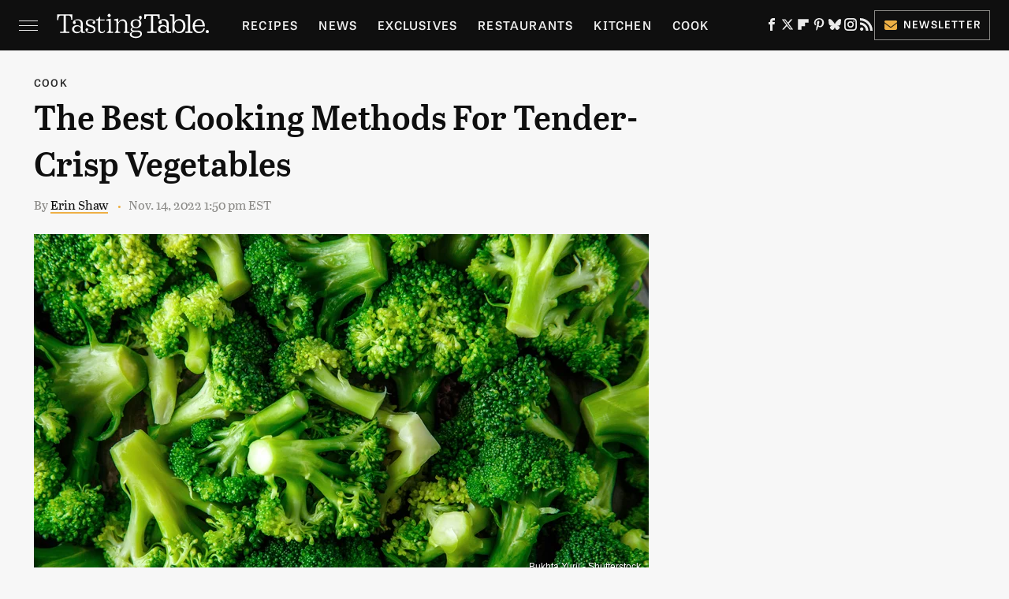

--- FILE ---
content_type: text/html
request_url: https://api.intentiq.com/profiles_engine/ProfilesEngineServlet?at=39&mi=10&dpi=936734067&pt=17&dpn=1&iiqidtype=2&iiqpcid=94e0ab68-0b7c-4879-a43b-ab9dd6d57fd8&iiqpciddate=1768594467564&pcid=9eed3b55-081b-4db1-9427-9ce51d624526&idtype=3&gdpr=0&japs=false&jaesc=0&jafc=0&jaensc=0&jsver=0.33&testGroup=A&source=pbjs&ABTestingConfigurationSource=group&abtg=A&vrref=https%3A%2F%2Fwww.tastingtable.com
body_size: 53
content:
{"abPercentage":97,"adt":1,"ct":2,"isOptedOut":false,"data":{"eids":[]},"dbsaved":"false","ls":true,"cttl":86400000,"abTestUuid":"g_f32f66f9-d46d-4faf-9b97-ef13fd79f0f3","tc":9,"sid":1761493891}

--- FILE ---
content_type: text/plain
request_url: https://rtb.openx.net/openrtbb/prebidjs
body_size: -86
content:
{"id":"88a798ee-6323-4912-b922-13d71112cdff","nbr":0}

--- FILE ---
content_type: text/plain; charset=UTF-8
request_url: https://at.teads.tv/fpc?analytics_tag_id=PUB_17002&tfpvi=&gdpr_consent=&gdpr_status=22&gdpr_reason=220&ccpa_consent=&sv=prebid-v1
body_size: 56
content:
MTA4N2QyOTEtMWNkYS00MTkyLWJlNmEtNDM3MmFmYWY1YzJlIzgtNg==

--- FILE ---
content_type: text/plain; charset=utf-8
request_url: https://ads.adthrive.com/http-api/cv2
body_size: 12206
content:
{"om":["-1807237176550172900","-3483181853855373865","00xbjwwl","01gm8lyb","024w7jmn","03ory6zo","04lkvrhz","06htwlxm","0929nj63","0RF6rOHsv7/kzncxnKJSjw==","0a298vwq2wa","0av741zl","0b0m8l4f","0c753403-f57b-4d0c-99d5-39d35260f450","0cpicd1q","0ed41709-8f9a-41e9-9f7e-f8b1db94cd4a","0r31j41j","0r6m6t7w","0sm4lr19","0v9iqcb6","0vuxlbys","0yfz954b","0yr3r2xx","1","10011/3d4a2de1f1415ce2ec5134be2d62dec9","1007_9ah9v9y9","1019_695879901","10310289136970_462615644","10310289136970_462615833","10310289136970_491345701","10310289136970_559920874","10310289136970_593674671","10310289136970_674713956","10339421-5836009-0","10339426-5836008-0","1043_409_216406","10755070","10868755","10877374","110_576857699833602496","11142692","11212184","11421707","11509227","11633448","11641870","11896988","11999803","119_6208623","12010080","12010084","12010088","12123650","12142259","12151247","12219552","12219555","12219562","12219563","12219591","12219633","12219634","124682_604","124843_8","124844_19","124848_7","124853_7","12491645","12552078","12850754","12850755","12850756","1355a62f-4184-45fa-ad85-305c22dad5fd","1374w81n","13mvd7kb","146b1d4e-27d7-4614-b58c-e393a4d4ac27","14xoyqyz","1606221","1610308448","1611092","164ae152-c755-4e06-a26d-4d2f2c36f60e","16x7UEIxQu8","17_23391296","17_23487686","17_24104651","17_24104666","17_24632116","17_24632123","17_24683312","17_24696313","17_24696320","17_24696340","17_24766968","17_24766971","17_24766984","17_24766985","17_24766988","17_24767217","17_24767222","17_24767234","17_24767239","17_24767245","17_24767248","17_24767251","17_24767568","17fe6079-0664-41db-b847-a69a1371c196","17k5v2f6","1832l91i","1853122830094353","1891/84813","1891/84814","193aad00-3a2e-4562-913e-c929ec7112a3","1b298mp02l7","1bmp02l7","1d3397dd-c00f-4dbb-97bf-30391c39ddeb","1dwefsfs","1ekh5tp4","1ftzvfyu","1kch9gc0","1kpjxj5u","1ktgrre1","1m7ow47i","1n7ce9xi","1t9e6xcb","1zp8pjcw","1zx7wzcw","202430_200_EAAYACog7t9UKc5iyzOXBU.xMcbVRrAuHeIU5IyS9qdlP9IeJGUyBMfW1N0_","202430_200_EAAYACogIm3jX30jHExW.LZiMVanc.j-uV7dHZ7rh4K3PRdSnOAyBBuRK60_","202430_200_EAAYACogfp82etiOdza92P7KkqCzDPazG1s0NmTQfyLljZ.q7ScyBDr2wK8_","203621","203675","20421090_200_EAAYACogwcoW5vogT5vLuix.rAmo0E1Jidv8mIzVeNWxHoVoBLEyBJLAmwE_","206_262594","206_501349","20f2061a-18d1-4d36-a8cd-5c374c6cca53","2132:45327625","2132:45562715","2132:45563096","2132:45999649","2132:46039823","2132:46039893","2132:46039935","2132:46039943","2149:12123650","2149:12147059","2149:12151096","2149:12156461","2149:12160736","2179:579593739337040696","2179:585139266317201118","2179:587183202622605216","2179:588366512778827143","2179:588463996220411211","2179:588837179414603875","2179:588969843258627169","2179:589289985696794383","2179:589318202881681006","2179:589451478355172056","2179:590157627360862445","2179:591283456202345442","2179:594033992319641821","2249:650628516","2249:650628582","2249:674673753","2249:691914577","2249:691925891","226226132","2307:0av741zl","2307:0b0m8l4f","2307:0is68vil","2307:0r31j41j","2307:1zp8pjcw","2307:2kbya8ki","2307:31yw6nyu","2307:3k7yez81","2307:3o9hdib5","2307:45astvre","2307:4qxmmgd2","2307:4sxvf937","2307:4yevyu88","2307:6l5qanx0","2307:6u4glzf8","2307:6wbm92qr","2307:74scwdnj","2307:77gj3an4","2307:794di3me","2307:7cmeqmw8","2307:8fdfc014","2307:8orkh93v","2307:8pksr1ui","2307:9jse9oga","2307:9nex8xyd","2307:a55fh6ja","2307:a566o9hb","2307:abhu2o6t","2307:auyahd87","2307:axw5pt53","2307:b704x17p","2307:bmf26bhh","2307:cbg18jr6","2307:clpej29x","2307:cuudl2xr","2307:cv2huqwc","2307:enjhwz1z","2307:fe9c3abs","2307:fv85xz0v","2307:g749lgab","2307:ge4000vb","2307:gi2ao982","2307:ikl4zu8e","2307:io73zia8","2307:itmaz0g4","2307:iuwduws3","2307:j6rba5gh","2307:jd035jgw","2307:k2gvmi4i","2307:k5xe68og","2307:mh2a3cu2","2307:o4v8lu9d","2307:ouycdkmq","2307:qsssq7ii","2307:rul4aywh","2307:t7jqyl3m","2307:tjhavble","2307:tsa21krj","2307:tzfwpx0v","2307:u5zlepic","2307:u7p1kjgp","2307:urut9okb","2307:vtri9xns","2307:vtwgy72c","2307:w1ws81sy","2307:wt0wmo2s","2307:x9yz5t0i","2307:xtxa8s2d","2307:z2zvrgyz","2319_66419_12499658","2319_66419_12500344","2319_66419_12500350","23786257","23786440","238a5985-a621-4e71-9fca-bb92db3e195b","239024629","2409_15064_70_85445175","2409_15064_70_85445183","2409_15064_70_85445193","2409_15064_70_85808977","2409_15064_70_85808987","2409_15064_70_85808988","2409_15064_70_85809016","2409_15064_70_85809052","2409_25495_176_CR52092920","2409_25495_176_CR52092921","2409_25495_176_CR52092923","2409_25495_176_CR52092954","2409_25495_176_CR52092956","2409_25495_176_CR52092957","2409_25495_176_CR52092958","2409_25495_176_CR52092959","2409_25495_176_CR52150651","2409_25495_176_CR52153848","2409_25495_176_CR52153849","2409_25495_176_CR52175340","2409_25495_176_CR52178314","2409_25495_176_CR52178315","2409_25495_176_CR52178316","2409_25495_176_CR52186411","2409_25495_176_CR52188001","242366065","242408891","24598434","24732878","25048198","25048612","25048614","25048620","25_0l51bbpm","25_13mvd7kb","25_4tgls8cg","25_53v6aquw","25_6bfbb9is","25_87z6cimm","25_8b5u826e","25_9l06fx6u","25_a1rkyh5o","25_ctfvpw6w","25_m2n177jy","25_op9gtamy","25_oz31jrd0","25_pvjtapo1","25_pz8lwofu","25_sqmqxvaf","25_t34l2d9w","25_ti0s3bz3","25_tqejxuf9","25_utberk8n","25_v6qt489s","25_xz6af56d","25_yi6qlg3p","25_ztlksnbe","25_zwzjgvpw","262592","262594","26298r0zyqh","2662_199916_8153737","2662_200562_8166427","2662_200562_8168520","2662_200562_8172720","2662_255125_8179376","2662_255125_T26309109","2711_15051_12151096","2711_64_11999803","2711_64_12142265","2711_64_12147059","2711_64_12151096","2711_64_12156461","2715_9888_262592","2715_9888_262594","2715_9888_501349","2715_9888_549410","2715_9888_549423","2760:176_CR52092920","2760:176_CR52092923","2760:176_CR52092956","2760:176_CR52092957","2760:176_CR52092959","2760:176_CR52150651","2760:176_CR52153848","2760:176_CR52175339","2760:176_CR52175340","2760:176_CR52178314","2760:176_CR52178315","2760:176_CR52178316","2760:176_CR52186411","2760:176_CR52188001","27s3hbtl","28603145-5ba2-4efb-82f1-3ad558f27257","28925636","28933536","28u7c6ez","29102835","29414696","29414711","29414845","2974:8166422","2974:8166427","2974:8168473","2974:8168483","2974:8168520","2974:8168539","2974:8168540","2974:8168581","2974:8172728","2974:8172741","29_695879895","2_206_554480","2aqgm79d","2jkfc11f","2kbya8ki","2v4qwpp9","2wgqelaj","2y5a5qhb","2yor97dj","2yvhdypt","3018/a9c789b18bb40826c8c800aeeb4f9ee0","30583865","306_24525570","308_125204_11","31qdo7ks","31yw6nyu","32735354","32j56hnc","33106994","3335_133884_702675162","33419362","33605023","33608759","34152235","3490:CR52092920","3490:CR52092921","3490:CR52092923","3490:CR52175339","3490:CR52175340","3490:CR52178314","3490:CR52178315","3490:CR52178316","3490:CR52212685","3490:CR52212686","3490:CR52212687","3490:CR52212688","34tgtmqk","35k4hcag","3646_185414_8687256","3646_185414_8687257","3658_121285_4dzk5e51","3658_136236_clpej29x","3658_139785_j6rba5gh","3658_146693_T26114212","3658_149557_1zp8pjcw","3658_15078_cuudl2xr","3658_15078_u5zlepic","3658_15866_tsa21krj","3658_15936_31yw6nyu","3658_15936_cxi29gs9","3658_15936_io73zia8","3658_16671_T26265953","3658_18152_mwnvongn","3658_203382_auyahd87","3658_203382_vtri9xns","3658_609000_8pksr1ui","3658_67113_024w7jmn","3658_78719_tzfwpx0v","36_46_11063302","36_46_11274704","36_46_12147059","36_46_12151247","3702_139777_24765461","3702_139777_24765466","3702_139777_24765477","3702_139777_24765483","3702_139777_24765530","3702_139777_24765534","3702_139777_24765548","381513943572","38345500","38557820","38557829","38557841","38557850","38662114","39303318","3LMBEkP-wis","3a19xks2","3b4h1yyx","3f2981olgf0","3fe2579c-193b-4bfd-a06a-1753a9588132","3g298zxu80d","3i90e99q","3irzr1uu","3je11mti","3k7yez81","3o9hdib5","3v2n6fcp","3v5u0p3e","3ws6ppdq","3x0i061s","3x7t8epg","4083IP31KS13kodabuilt_7c624","40867803","408698505","409_189409","409_192565","409_216364","409_216366","409_216384","409_216386","409_216396","409_216398","409_216402","409_216403","409_216406","409_216407","409_216408","409_216416","409_216424","409_216496","409_216497","409_220336","409_220344","409_223599","409_225978","409_225982","409_225983","409_225987","409_225988","409_225990","409_225992","409_225993","409_226312","409_226314","409_226321","409_226322","409_226324","409_226326","409_226336","409_226342","409_226346","409_226347","409_226351","409_226352","409_226354","409_226361","409_226364","409_226367","409_227223","409_227224","409_227227","409_227235","409_227239","409_227240","409_227260","409_228054","409_228067","409_228070","409_228081","409_228346","409_228354","409_228356","409_228358","409_228362","409_228373","409_228378","409_230727","409_230735","409_231797","4111IP31KS13138980|kodabuilt","4111IP31KS13kodabuilt_76eac","41780618-1c69-431b-9c0e-8e32c072f4a8","42604842","436396566","436396574","43919974","43919984","43919985","43igrvcm","4409fc27-5cbc-4a6c-92cf-e740cf632368","444361065","44629254","458901553568","45901735-2c43-4846-9872-681a768c850c","45952322","46038421","4642109_46_12123650","4642109_46_12142259","46_12123650","46c05fe9-8870-4001-9071-70c78af7983b","47192068","47700648","47745534","481703827","485027845327","48629971","48700636","48739120","48877306","49039749","49123012","4941614","4941618","4947806","4972638","4972640","4aqwokyz","4bzcxdwk","4d731bf9-895a-44ac-b341-2be976e6df4a","4dzk5e51","4f926a79-e995-42a4-b691-e2e81d371271","4fk9nxse","4ghpg1az","4qbpxpiz","4qks9viz","4qxmmgd2","4sxvf937","4tgls8cg","4yevyu88","4zai8e8t","501349","50479792","513182805","514819301","52144870","521_425_203499","521_425_203500","521_425_203501","521_425_203504","521_425_203505","521_425_203506","521_425_203507","521_425_203508","521_425_203509","521_425_203511","521_425_203513","521_425_203514","521_425_203515","521_425_203516","521_425_203517","521_425_203518","521_425_203523","521_425_203524","521_425_203525","521_425_203526","521_425_203529","521_425_203534","521_425_203535","521_425_203536","521_425_203539","521_425_203542","521_425_203543","521_425_203544","521_425_203546","521_425_203609","521_425_203613","521_425_203614","521_425_203615","521_425_203617","521_425_203620","521_425_203621","521_425_203623","521_425_203624","521_425_203627","521_425_203631","521_425_203632","521_425_203633","521_425_203634","521_425_203635","521_425_203636","521_425_203639","521_425_203641","521_425_203644","521_425_203645","521_425_203646","521_425_203647","521_425_203648","521_425_203656","521_425_203657","521_425_203659","521_425_203669","521_425_203671","521_425_203672","521_425_203674","521_425_203675","521_425_203677","521_425_203678","521_425_203680","521_425_203681","521_425_203683","521_425_203684","521_425_203686","521_425_203689","521_425_203692","521_425_203693","521_425_203695","521_425_203696","521_425_203698","521_425_203699","521_425_203700","521_425_203701","521_425_203702","521_425_203703","521_425_203704","521_425_203705","521_425_203706","521_425_203708","521_425_203709","521_425_203711","521_425_203712","521_425_203714","521_425_203715","521_425_203718","521_425_203720","521_425_203721","521_425_203728","521_425_203729","521_425_203730","521_425_203731","521_425_203732","521_425_203733","521_425_203735","521_425_203736","521_425_203738","521_425_203739","521_425_203740","521_425_203741","521_425_203742","521_425_203744","521_425_203745","521_425_203863","521_425_203864","521_425_203865","521_425_203866","521_425_203867","521_425_203868","521_425_203870","521_425_203871","521_425_203872","521_425_203874","521_425_203876","521_425_203877","521_425_203878","521_425_203879","521_425_203880","521_425_203882","521_425_203884","521_425_203885","521_425_203887","521_425_203889","521_425_203890","521_425_203891","521_425_203892","521_425_203893","521_425_203894","521_425_203896","521_425_203897","521_425_203898","521_425_203899","521_425_203900","521_425_203901","521_425_203902","521_425_203905","521_425_203906","521_425_203907","521_425_203908","521_425_203909","521_425_203911","521_425_203912","521_425_203913","521_425_203915","521_425_203916","521_425_203917","521_425_203921","521_425_203924","521_425_203925","521_425_203926","521_425_203928","521_425_203929","521_425_203930","521_425_203932","521_425_203933","521_425_203934","521_425_203936","521_425_203937","521_425_203938","521_425_203939","521_425_203940","521_425_203943","521_425_203945","521_425_203946","521_425_203947","521_425_203948","521_425_203949","521_425_203950","521_425_203951","521_425_203952","521_425_203956","521_425_203958","521_425_203959","521_425_203960","521_425_203963","521_425_203965","521_425_203966","521_425_203967","521_425_203968","521_425_203969","521_425_203970","521_425_203972","521_425_203973","521_425_203975","521_425_203976","521_425_203977","521_425_203978","521_425_203979","521_425_203981","521_425_203982","52209207","52321815","52861531","52bh8xmf","52fbf6be-ee99-490e-8969-f1d2d80252b3","5316_139700_09c5e2a6-47a5-417d-bb3b-2b2fb7fccd1e","5316_139700_16d52f38-95b7-429d-a887-fab1209423bb","5316_139700_21be1e8e-afd9-448a-b27e-bafba92b49b3","5316_139700_25804250-d0ee-4994-aba5-12c4113cd644","5316_139700_4d1cd346-a76c-4afb-b622-5399a9f93e76","5316_139700_605bf0fc-ade6-429c-b255-6b0f933df765","5316_139700_6aefc6d3-264a-439b-b013-75aa5c48e883","5316_139700_6c959581-703e-4900-a4be-657acf4c3182","5316_139700_709d6e02-fb43-40a3-8dee-a3bf34a71e58","5316_139700_72add4e5-77ac-450e-a737-601ca216e99a","5316_139700_76cc1210-8fb0-4395-b272-aa369e25ed01","5316_139700_86ba33fe-6ccb-43c3-a706-7d59181d021c","5316_139700_87802704-bd5f-4076-a40b-71f359b6d7bf","5316_139700_af6bd248-efcd-483e-b6e6-148c4b7b9c8a","5316_139700_b801ca60-9d5a-4262-8563-b7f8aef0484d","5316_139700_bd0b86af-29f5-418b-9bb4-3aa99ec783bd","5316_139700_cbda64c5-11d0-46f9-8941-2ca24d2911d8","5316_139700_e3299175-652d-4539-b65f-7e468b378aea","5316_139700_e57da5d6-bc41-40d9-9688-87a11ae6ec85","5316_139700_e819ddf5-bee1-40e6-8ba9-a6bd57650000","5316_139700_f3c12291-f8d3-4d25-943d-01e8c782c5d7","53214401","53298db10ch","53v6aquw","54639987","54873a67-b0d8-4427-a888-d3ba7709d2eb","549410","549423","55101612","5510:cymho2zs","5510:emhpbido","5510:imu4u2yg","5510:kecbwzbd","5510:ls74a5wb","5510:ocvw1ibc","5510:ouycdkmq","55116643","55116647","55178669","553781814","553804","554440","554443","555_165_788278792707","5563_66529_OADD2.1316115555006019_1AQHLLNGQBND5SG","5563_66529_OADD2.1316115555006035_1BOR557HKKGBS8T","5563_66529_OADD2.1316115555006067_1AFF9YF5EFIKTFD","5563_66529_OADD2.1318314576104773_1JP4LEI91IBZTJK","5563_66529_OADD2.1323812136497274_1D8HTHMNMW0HE33","5563_66529_OADD2.1323812136498202_1LRUJWYVP45MEH6","5563_66529_OADD2.1323812136498218_1AJVZRKLGBABK4U","5563_66529_OADD2.1323812136498330_14H1GRWC8VKK7WM","5563_66529_OADD2.7216038222961_1BLHJZ9NGJB4HTOKKR","5563_66529_OADD2.7216038222964_1167KJ7QKWPNTF6JEQ","5563_66529_OADD2.7284328140867_1QMTXCF8RUAKUSV9ZP","5563_66529_OADD2.7284328163393_196P936VYRAEYC7IJY","5563_66529_OADD2.7353135342683_1C1R07GOEMYX1FANED","5563_66529_OADD2.7353135342684_17ZORKIWE2IRN62EZE","5563_66529_OADD2.7353135343210_1Q4LXSN5SX8NZNBFZM","5563_66529_OADD2.7353135343869_1G0D9YQUG9JX02VYLG","5563_66529_OAIP.1a822c5c9d55f8c9ff283b44f36f01c3","5563_66529_OAIP.1c76eaab97db85bd36938f82604fa570","5563_66529_OAIP.35c29e6575fabfcd93f79eaf7eb964b1","5563_66529_OAIP.36e383a66f70256e8ed79426b20e2632","5563_66529_OAIP.4d6d464aff0c47f3610f6841bcebd7f0","5563_66529_OAIP.7139dd6524c85e94ad15863e778f376a","5563_66529_OAIP.94cc0ee245dcee81870f6b0ee667350d","557_409_216366","557_409_216396","557_409_216406","557_409_216586","557_409_220139","557_409_220149","557_409_220333","557_409_220334","557_409_220336","557_409_220338","557_409_220343","557_409_220344","557_409_220350","557_409_220353","557_409_220354","557_409_220358","557_409_220364","557_409_220368","557_409_223589","557_409_223599","557_409_225988","557_409_226311","557_409_226312","557_409_228054","557_409_228055","557_409_228064","557_409_228065","557_409_228077","557_409_228087","557_409_228105","557_409_228113","557_409_228348","557_409_228349","557_409_228354","557_409_228363","557_409_228370","557_409_231911","557_409_235268","557_409_235548","55897199","558_93_13mvd7kb","558_93_1zp8pjcw","558_93_6u4glzf8","558_93_9g0s2gns","558_93_cv2huqwc","558_93_j6rba5gh","558_93_jsu57unw","558_93_m2n177jy","558_93_oz31jrd0","558_93_tsa21krj","558_93_ztlksnbe","558_93_zwzjgvpw","55965333","56071098","560_74_18236268","5626536529","56341213","5636:12023787","56635908","56635945","56635955","56794606","5700:553781220","57149971","5726507757","57948592","58117332","58310259131_553781814","583652883178231326","588837179414603875","589150030","589318202881681006","590157627360862445","5926525161","593674671","59664278","59751535","59780459","59780461","59780463","59780474","59816685","59818357","59873208","59873222","59873223","59873227","59873228","59873230","5989_28443_701278088","5dd5limo","5fz7vp77","5gc3dsqf","5ia3jbdy","5mh8a4a2","5rd4wk9i","600618969","601db7f2-461d-498c-b802-05a510b4b59a","60398502","60398509","60505853","60618611","60638194","60765339","609577512","60f5a06w","61085224","61102880","61210719","61213159","613344ix","61516309","61524915","616794222","61823068","618576351","618653722","618876699","618980679","61900466","619089559","61916211","61916225","61916229","61932920","61932925","61932933","61932948","61932957","62019681","62019933","62187798","6226505231","6226507991","6226508465","6226508475","6250_66552_1078081054","6250_66552_916993094","6250_66552_917052004","6250_66552_917072004","6250_66552_917082254","6250_66552_943382804","6250_66552_T26308731","6250_66552_T26310990","6250_66552_T26312015","627225143","627227759","627290883","627309156","627309159","627506494","627506665","62781265","628013471","628013474","628015148","628086965","628153053","628153173","628222860","628223277","628359076","628359889","628360579","628360582","628444259","628444433","628444436","628444439","628456310","628456313","628456379","628456382","628456403","628622163","628622169","628622172","628622178","628622241","628622244","628622247","628622250","628683371","628687043","628687157","628687460","628687463","628789927","628803013","628841673","628990952","629007394","629009180","629167998","629168001","629168010","629168565","629171196","629171202","629255550","629350437","62946743","62946748","629488423","62959980","62978285","62978299","62978305","62980383","62981075","629817930","62981822","62987257","629984747","630137823","6365_61796_685193681490","6365_61796_784844652399","6365_61796_784844653116","6365_61796_784880263591","6365_61796_784880274628","6365_61796_784880275657","6365_61796_785325848871","6365_61796_785326944429","6365_61796_785360426836","6365_61796_785451798380","6365_61796_788278792707","6365_61796_788312495734","6365_61796_788312495737","6365_61796_788314728370","6365_61796_788314728415","6365_61796_788314728418","6365_61796_788314728649","6365_61796_788387522397","6365_61796_788401858556","6365_61796_788401858703","6365_61796_788401897379","6365_61796_788423459455","6365_61796_788505666941","6365_61796_790806799178","636910768489","63barbg1","63e965db-45f4-4afb-b1a3-006d3c6c8bbb","648104664","648104695","64x7dtvi","651637446","651637459","651637461","651637462","6547_67916_DV0cUKwSyJwK8ATIPTzf","6547_67916_LhmLDeHAy68rLmUNoj1E","6547_67916_WH8e7xtHxAkh5lE8orDZ","6547_67916_Z1dAKGODu0KSfQ57oR4V","6547_67916_dAYDl349LMOuA2pQ6y48","6547_67916_npl30Ke3C0EWdDI8KTTI","6547_67916_uIzitrQA0oAmnM0iuJdK","659077188","659216891404","659713728691","66_gkzoa5mgrejlsq0uj96j","66_l9p04jlsh0layhwexfkk","66f12d5a-1c36-4c37-88fd-860e6b28a30b","673321656","680_99480_700109379","680_99480_700109389","680_99480_700109391","683692339","683738007","683738706","684141613","684492634","684493019","688078501","689225977","69015197-43cb-422a-b438-b235698fea26","694163531","694906156","694912939","695722034","695879872","695879875","695879895","695879898","695879922","696314600","696332890","697189859","697189861","697189873","697189874","697189880","697189882","697189885","697189892","697189924","697189925","697189938","697189949","697189950","697189960","697189963","697189965","697189968","697189974","697189985","697189989","697189993","697189994","697189996","697189999","697190001","697190006","697190012","697190014","697190037","697190041","697190055","697190072","697525780","697525781","697525795","697525805","697525808","697525824","697876985","697876986","697876988","697876994","697876997","697876998","697876999","697877001","698549745","698637296","698637300","699097061","699109671","699183155","699812344","699812857","699813340","6bfbb9is","6l5qanx0","6lmy2lg0","6mrds7pc","6p9v1joo","6rbncy53","6u4glzf8","6wbm92qr","6zt4aowl","700109389","701275734","701276081","701278088","701278089","702397981","702759224","702759441","702759566","702759703","702759712","703943422","704889857","705415296","705524420","70_83443016","70_83443045","7255_121665_demandworks-20710","7255_121665_intentsify-36777","7354_138543_85445193","7354_138543_85808988","7354_138543_85809016","7365f70a-9268-48d4-84a8-6dd3cb9e5a13","75551303-eda7-488c-83d3-5a510584f453","763a06fb-1441-4daa-86dd-02b821b4b1f1","76odrdws","77gj3an4","78827816","794di3me","7969_149355_45999649","7969_149355_45999652","7brjk2xx","7c76e13b-ec17-4d9b-99cd-da844b49df5a","7cmeqmw8","7fc6xgyo","7jvs1wj8","7pm51mpe","7x8f326o","7xb3th35","80070376","80072816","80072821","80072836","80072847","8152859","8152878","8152879","8161137","8168539","82133852","82133854","82133855","82133907","82286850","82467327","82467331","82467333","82467338","8337137a-ad6a-45dd-94e5-10359ab71f00","8341_230731_579593739337040696","8341_230731_587183202622605216","8341_230731_588837179414603875","8341_230731_588969843258627169","8341_230731_589318202881681006","8341_230731_590157627360862445","8341_230731_591283456202345442","8341_230731_594033992319641821","83443027","83443036","83447162","83447798","84105_751141140","84105_751141144","84578111","84578122","84578143","84578144","85445129","85445175","85445183","85445224","85480707","85480732","8561ed26-2a17-46ed-93f5-b36816b57f74","85807294","85807326","85808977","85808987","85808997","85809016","85809022","85809046","85809052","85809113","85943194","85943196","85943197","86509226","86509229","86884730","8968064","8ax1f5n9","8b5u826e","8b9999e4-fa7f-4a53-8e4f-73b4cd6099ef","8euh5txf","8fdfc014","8orkh93v","8pksr1ui","8ptlop6y","8r6lubnd","8s42112v45pxa","8vnf9hi0","8vv4rx9p","8y2y355b","9057/0328842c8f1d017570ede5c97267f40d","9057/211d1f0fa71d1a58cabee51f2180e38f","90_12219553","90_12219555","90_12219562","90_12219563","90_12219570","90_12219591","90_12219592","90_12219631","90_12219634","90_12764879","90_12837806","90_12850756","9173960","91950565","91950566","91950669","93_1zp8pjcw","93_8pksr1ui","93_cv2huqwc","94ce8896-80fc-4cac-9379-a833107bc51d","97_8152859","97_8152879","97tc94in","990bd952-a51a-4ab4-9855-7e18a7540218","9925w9vu","9ah9v9y9","9g0s2gns","9j298se9oga","9jse9oga","9l06fx6u","9nex8xyd","9rqgwgyb","9rvsrrn1","9sx540w1","9vtd24w4","9vykgux1","E8gwJoXQrNX8PRib3nnR","JK8rCq1Svp0","JrsFzuidZ27+DKFFRYfoaw==","YlnVIl2d84o","a0oxacu8","a1bwop41","a55fh6ja","a566o9hb","a7lqxdjp","abhu2o6t","ai51bqq6","an6hlc6t","auyahd87","axa2hq5l","axw5pt53","b/ZHs3rLdvwDBq+46Ruzsw==","b3sqze11","b704x17p","b99wkm10","bd7xsocb","be4hm1i2","bf57910a-7b89-4649-a08d-23932f2d38a8","bfcopl4k","bj298uitpum","bmf26bhh","bmp4lbzm","bn278v80","bpwmigtk","bwrjdgxj","c1hsjx06","c3298dhicuk","c3dhicuk","c7298i6r1q4","c7z0h277","cbg18jr6","cd40m5wq","cfc2f78a-a0ff-4a4b-a986-5d506791d7ed","cfnass1q","clpej29x","co17kfxk","cqant14y","cr-0m2073fju9vd","cr-0m2073fjubwe","cr-1d8juy2bubwe","cr-1fghe68cu9vd","cr-1fghe68cubwe","cr-1fghe68cubxe","cr-1oplzoysu9vd","cr-1oplzoysuatj","cr-1oplzoysubwe","cr-1oplzoysubxe","cr-1yzvxxq8u9vd","cr-1yzvxxq8uatj","cr-2deugwfeubwe","cr-2nyfxb8nu9vd","cr-3f8qyes3u9vd","cr-3f8qyes3uatj","cr-3kc0l701u9vd","cr-4hoyj7mhuatj","cr-5dqze5bju9vd","cr-5dqze5bjuatj","cr-5dqze5bjubwe","cr-6ovjht2eu9vd","cr-6ovjht2euatj","cr-6ovjht2eubwe","cr-6ovjht2eubxe","cr-72occ8olu9vd","cr-72occ8oluatj","cr-72occ8olubwe","cr-97pzzgzrubqk","cr-97y25lzsubqk","cr-98qxyf5uubqk","cr-98qyxd8vubqk","cr-98qzwk2vubqk","cr-98ru5j2su8rm","cr-98ru5j2tu8rm","cr-98ru5j2tubxf","cr-98t25j4xu8rm","cr-98t25j4xu9xg","cr-98t2xj7xubxf","cr-98utwg3tu8rm","cr-98utwg3tu9xg","cr-98utwg3vu8rm","cr-98utwg4pu8rm","cr-98utwg4pu9xg","cr-98utwg4su8rm","cr-98utwg4tu8rm","cr-98xywk4tubxf","cr-98xywk4vu8rm","cr-98xywk4vubxf","cr-99bo9kj0uatj","cr-Bitc7n_p9iw__vat__49i_k_6v6_h_jce2vj5h_G0l9Rdjrj","cr-Bitc7n_p9iw__vat__49i_k_6v6_h_jce2vj5h_I4lo9gokm","cr-Bitc7n_p9iw__vat__49i_k_6v6_h_jce2vj5h_buspHgokm","cr-a9s2xe7rubwj","cr-a9s2xf8vubwj","cr-aaqt0j7qubwj","cr-aaqt0j7wubwj","cr-aaqt0k0tubwj","cr-aaqt0kzrubwj","cr-aav1zg0qubwj","cr-aav1zg0wubwj","cr-aav22g2tubwj","cr-aav22g2wubwj","cr-aavwye1subwj","cr-aawz2m3vubwj","cr-aawz2m4vubwj","cr-aawz2m4yubwj","cr-aawz2m5xubwj","cr-aawz2m6pubwj","cr-aawz2m7tubwj","cr-aawz3f0wubwj","cr-aawz3f2tubwj","cr-aawz3f3qubwj","cr-aawz3f3xubwj","cr-aawz3i8wubwj","cr-bh74t8gvu9vd","cr-cz5eolb5u9vd","cr-e7uuzi8qx9v","cr-etupep94u9vd","cr-etupep94uatj","cr-etupep94ubxe","cr-f6puwm2x27tf1","cr-g7xv5h7qvft","cr-g7xv5i1qvft","cr-g7xv5i6qvft","cr-ghun4f53u9vd","cr-ghun4f53uatj","cr-ghun4f53ubwe","cr-ghun4f53ubxe","cr-h6q46o706lrgv2","cr-hxf9stx0u9vd","cr-hxf9stx0ubwe","cr-jgshc7lxubwe","cr-kk33ae113ergv2","cr-kz4ol95lu9vd","cr-kz4ol95lubwe","cr-lg354l2uvergv2","cr-sk1vaer4u9vd","cr-sk1vaer4ubwe","cr-u8cu3kinu9vd","cr-u8cu3kinuatj","cr-vu0tbhteu9vd","cr-wm8psj6gu9vd","cr-wvy9pnlnu9vd","cr-wvy9pnlnuatj","cr-xu1ullzyuatj","cr-xu1ullzyubxe","csa082xz","cuudl2xr","cv2huqwc","cymho2zs","czt3qxxp","d4pqkecm","d82ed77f-02d6-4c12-bec8-5bf90daff2fd","d8ijy7f2","d8xpzwgq","d9d7vqni","daw00eve","de66hk0y","dif1fgsg","dmoplxrm","duxvs448","dwjp56fe","e1a2wlmi","e2c76his","e2qeeuc5","e397f63c-313a-4d68-bd17-c97af15ab3ce","e8be0c91-9d0f-4c9f-a72e-4a5cd10b0065","eb9vjo1r","ec99440e-885a-4d61-928c-a9b359b75a70","ekocpzhh","ekua9kwk","ekv63n6v","emhpbido","enjhwz1z","er0hyaq2","ev298edu5hh","evefvd4o","extremereach_creative_76559239","ey0u83c2","f0u03q6w","f3craufm","f6ad10f4-8807-4b20-be4e-8ed42059f0fa","f86af7aa-e6cb-42f8-aa91-466e2d300f29","f9zmsi7x","fcn2zae1","fde1r3pi","fdujxvyb","fe9c3abs","feueU8m1y4Y","ffymiybw","fjzzyur4","fkxhkrny","fmmrtnw7","fr298yszyiz","fv29885xz0v","fv85xz0v","fy298bdgtuw","fybdgtuw","g2ozgyf2","g31jnagh","g4iapksj","g4kw4fir","g529811rwow","g749lgab","g80wmwcu","g88ob0qg","gb15fest","ge4000vb","gf6myd59","ghoftjpg","gnalgf6a","gnm8sidp","gr2aoieq","hPuTdMDQS5M","hf9btnbz","hgrz3ggo","hihvo0s3","hk984ucz","hr5uo0z9","hueqprai","hzonbdnu","i2aglcoy","i729876wjt4","i776wjt4","i8q65k6g","i90isgt0","ib90d3k7","ic7fhmq6","id2edyhf","ikl4zu8e","il0stagy","imu4u2yg","in3ciix5","io24rg11","io73zia8","is1l9zv2","it298i1dt76","iti1dt76","itmaz0g4","j33prfbe","j39smngx","j4r0agpc","j4ukwb6u","j5j8jiab","j6298rba5gh","j6rba5gh","j88267wd","jczkyd04","jd035jgw","jf0p7mje","jgsvxgob","jr169syq","jr298169syq","jzsj79p7","k2gvmi4i","k37d20v0","k4i0qcx1","k5xe68og","kU_dP_euqa0","kecbwzbd","kgfwtasx","kk5768bd","klqiditz","kniwm2we","knoebx5v","ksrdc5dk","kx5rgl0a","kz8629zd","l2zwpdg7","l4k37g7y","lakcuhqz","lc298408s2k","lc408s2k","ldnbhfjl","ldv3iy6n","llejctn7","lmkhu9q3","lqik9cb3","ls74a5wb","ls8qobn6","lui7w03k","m00a5urx","m2n177jy","m3rl0p17","m4xt6ckm","m9tz4e6u","mOAmgFeLhpXgVdXDh8h37Q==","mfsmf6ch","mg298e0qgfb","mh1m1d6d","mh2a3cu2","miviblrd","mk19vci9","mne39gsk","mohri2dm","mqyf9mgw","mrxgofeg","mtsc0nih","mv298tp3dnv","mvtp3dnv","mwnvongn","mxeigr8p","n1nubick","n3egwnq7","na2pno8k","nhusnlsk","nmm1c7f0","nn71e0z5","nrlkfmof","nrs1hc5n","o2s05iig","o5atmw3y","o705c5j6","oa0pvhpe","oawhpt33","oc298zmkbuu","offogevi","ofoon6ir","okkdbng9","op18x7un","op9gtamy","ot91zbhz","ouycdkmq","oz31jrd0","p1ps5yy7","pefxr7k2","pi2986u4hm4","pi6u4hm4","piwneqqj","pm9dmfkk","poc1p809","ppn03peq","prq4f8da","ptb9camj","pubgljx0","pvu20l8t","pxjRKdM1cbg","pxx19ghe","pz8lwofu","pzgd3hum","q0eDVM5+m0CR7ZqJ2kxA+A==","q88tlep8","q8ce55ul","q9plh3qd","qaoxvuy4","qb0ub2bp","qb2988hi5il","qb8hi5il","qc6w6bra","qffuo3l3","qgapfc2j","qjrjt3pn","qqvgscdx","qsssq7ii","r35763xz","r3co354x","ralux098","riaslz7g","rmenh8cz","rmrep4nh","rnvjtx7r","rrlikvt1","ru0ypmd1","rue4ecys","rul4aywh","rxj4b6nw","s4s41bit","s96pzpsy","s9kmbxbp","sagk476t","sd29844zwsa","sgd7bqgu","sqmqxvaf","srvah9hj","sttgj0wj","svx63iol","t0idwomg","t2298dlmwva","t2dlmwva","t2sszf97","t34l2d9w","t3qhlocr","t4zab46q","t58zjs8i","t5kb9pme","t7298jqyl3m","t7jqyl3m","t8qtdc5u","ti0s3bz3","tjhavble","tlbbqljf","tqejxuf9","ts298a21krj","tsa21krj","tsf8xzNEHyI","u30fsj32","u3i8n6ef","u3l3a6je","u5zlepic","u6m6v3bh","u7p1kjgp","udxsdt9w","uf7vbcrs","uf9j7aoe","uhebin5g","ujqkqtnh","urut9okb","usle8ijx","utberk8n","uvhp7hsk","v3xdjj0n","v55v20rw","v6qt489s","v8cahio3","v8cczmzc","vbivoyo6","vduh3dsy","ven7pu1c","vew4by92","vf0dq19q","vj7hzkpp","vk7simkb","vntg5tj3","vosqszns","vtri9xns","w1298ws81sy","w1ws81sy","w3ez2pdd","w5et7cv9","w6eb7c37","w9z4nv6x","wix9gxm5","wn2a3vit","wpkv7ngm","wt0wmo2s","wu5qr81l","ww9yxw2a","wwo5qowu","wxfnrapl","x716iscu","x9yz5t0i","xbw1u79v","xdaezn6y","xgzzblzl","xhcpnehk","xncaqh7c","xtxa8s2d","xwhet1qh","xxv36f9n","xz6af56d","xz9ajlkq","y141rtv6","y1yj5xxr","y4i74vjk","y51tr986","y6mvqh9c","ya4kstni","ybgpfta6","ygmhp6c6","yi6qlg3p","yl0m4qvg","yl9likui","yn9en1xv","yq5t5meg","z0t9f1cw","z2zvrgyz","z8hcebyi","zaiy3lqy","zi298bvsmsx","zibvsmsx","zn3r9acx","zobh5nop","zs4we7u0","ztlksnbe","zvfjb0vm","zw6jpag6","zwzjgvpw","7979132","7979135"],"pmp":[],"adomains":["1md.org","a4g.com","about.bugmd.com","acelauncher.com","adameve.com","adelion.com","adp3.net","advenuedsp.com","aibidauction.com","aibidsrv.com","akusoli.com","allofmpls.org","arkeero.net","ato.mx","avazutracking.net","avid-ad-server.com","avid-adserver.com","avidadserver.com","aztracking.net","bc-sys.com","bcc-ads.com","bidderrtb.com","bidscube.com","bizzclick.com","bkserving.com","bksn.se","brightmountainads.com","bucksense.io","bugmd.com","ca.iqos.com","capitaloneshopping.com","cdn.dsptr.com","clarifion.com","clean.peebuster.com","cotosen.com","cs.money","cwkuki.com","dallasnews.com","dcntr-ads.com","decenterads.com","derila-ergo.com","dhgate.com","dhs.gov","digitaladsystems.com","displate.com","doyour.bid","dspbox.io","envisionx.co","ezmob.com","fla-keys.com","fmlabsonline.com","g123.jp","g2trk.com","gadgetslaboratory.com","gadmobe.com","getbugmd.com","goodtoknowthis.com","gov.il","grosvenorcasinos.com","guard.io","hero-wars.com","holts.com","howto5.io","http://bookstofilm.com/","http://countingmypennies.com/","http://fabpop.net/","http://folkaly.com/","http://gameswaka.com/","http://gowdr.com/","http://gratefulfinance.com/","http://outliermodel.com/","http://profitor.com/","http://tenfactorialrocks.com/","http://vovviral.com/","https://instantbuzz.net/","https://www.royalcaribbean.com/","ice.gov","imprdom.com","justanswer.com","liverrenew.com","longhornsnuff.com","lovehoney.com","lowerjointpain.com","lymphsystemsupport.com","meccabingo.com","media-servers.net","medimops.de","miniretornaveis.com","mobuppsrtb.com","motionspots.com","mygrizzly.com","myiq.com","myrocky.ca","national-lottery.co.uk","nbliver360.com","ndc.ajillionmax.com","nibblr-ai.com","niutux.com","nordicspirit.co.uk","notify.nuviad.com","notify.oxonux.com","own-imp.vrtzads.com","paperela.com","paradisestays.site","parasiterelief.com","peta.org","pfm.ninja","photoshelter.com","pixel.metanetwork.mobi","pixel.valo.ai","plannedparenthood.org","plf1.net","plt7.com","pltfrm.click","printwithwave.co","privacymodeweb.com","rangeusa.com","readywind.com","reklambids.com","ri.psdwc.com","royalcaribbean.com","royalcaribbean.com.au","rtb-adeclipse.io","rtb-direct.com","rtb.adx1.com","rtb.kds.media","rtb.reklambid.com","rtb.reklamdsp.com","rtb.rklmstr.com","rtbadtrading.com","rtbsbengine.com","rtbtradein.com","saba.com.mx","safevirus.info","securevid.co","seedtag.com","servedby.revive-adserver.net","shift.com","simple.life","smrt-view.com","swissklip.com","taboola.com","tel-aviv.gov.il","temu.com","theoceanac.com","track-bid.com","trackingintegral.com","trading-rtbg.com","trkbid.com","truthfinder.com","unoadsrv.com","usconcealedcarry.com","uuidksinc.net","vabilitytech.com","vashoot.com","vegogarden.com","viewtemplates.com","votervoice.net","vuse.com","waardex.com","wapstart.ru","wayvia.com","wdc.go2trk.com","weareplannedparenthood.org","webtradingspot.com","www.royalcaribbean.com","xapads.com","xiaflex.com","yourchamilia.com"]}

--- FILE ---
content_type: text/plain
request_url: https://rtb.openx.net/openrtbb/prebidjs
body_size: -228
content:
{"id":"5afdea87-2794-4380-8a81-e080e7b56d52","nbr":0}